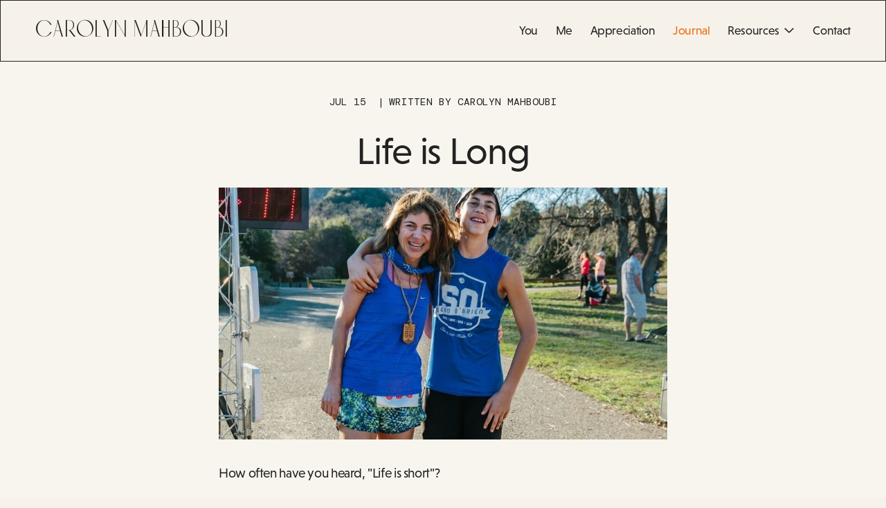

--- FILE ---
content_type: text/css; charset=utf-8
request_url: https://fonts.googleapis.com/css2?family=DM+Mono:ital,wght@0,400;0,500;1,400
body_size: 179
content:
/* latin-ext */
@font-face {
  font-family: 'DM Mono';
  font-style: italic;
  font-weight: 400;
  src: url(https://fonts.gstatic.com/s/dmmono/v16/aFTW7PB1QTsUX8KYth-gCKSIQq_0XmBO.woff2) format('woff2');
  unicode-range: U+0100-02BA, U+02BD-02C5, U+02C7-02CC, U+02CE-02D7, U+02DD-02FF, U+0304, U+0308, U+0329, U+1D00-1DBF, U+1E00-1E9F, U+1EF2-1EFF, U+2020, U+20A0-20AB, U+20AD-20C0, U+2113, U+2C60-2C7F, U+A720-A7FF;
}
/* latin */
@font-face {
  font-family: 'DM Mono';
  font-style: italic;
  font-weight: 400;
  src: url(https://fonts.gstatic.com/s/dmmono/v16/aFTW7PB1QTsUX8KYth-gBqSIQq_0Xg.woff2) format('woff2');
  unicode-range: U+0000-00FF, U+0131, U+0152-0153, U+02BB-02BC, U+02C6, U+02DA, U+02DC, U+0304, U+0308, U+0329, U+2000-206F, U+20AC, U+2122, U+2191, U+2193, U+2212, U+2215, U+FEFF, U+FFFD;
}
/* latin-ext */
@font-face {
  font-family: 'DM Mono';
  font-style: normal;
  font-weight: 400;
  src: url(https://fonts.gstatic.com/s/dmmono/v16/aFTU7PB1QTsUX8KYthSQBK6PYK3EXw.woff2) format('woff2');
  unicode-range: U+0100-02BA, U+02BD-02C5, U+02C7-02CC, U+02CE-02D7, U+02DD-02FF, U+0304, U+0308, U+0329, U+1D00-1DBF, U+1E00-1E9F, U+1EF2-1EFF, U+2020, U+20A0-20AB, U+20AD-20C0, U+2113, U+2C60-2C7F, U+A720-A7FF;
}
/* latin */
@font-face {
  font-family: 'DM Mono';
  font-style: normal;
  font-weight: 400;
  src: url(https://fonts.gstatic.com/s/dmmono/v16/aFTU7PB1QTsUX8KYthqQBK6PYK0.woff2) format('woff2');
  unicode-range: U+0000-00FF, U+0131, U+0152-0153, U+02BB-02BC, U+02C6, U+02DA, U+02DC, U+0304, U+0308, U+0329, U+2000-206F, U+20AC, U+2122, U+2191, U+2193, U+2212, U+2215, U+FEFF, U+FFFD;
}
/* latin-ext */
@font-face {
  font-family: 'DM Mono';
  font-style: normal;
  font-weight: 500;
  src: url(https://fonts.gstatic.com/s/dmmono/v16/aFTR7PB1QTsUX8KYvumzEY2tbYf-Vlh3uA.woff2) format('woff2');
  unicode-range: U+0100-02BA, U+02BD-02C5, U+02C7-02CC, U+02CE-02D7, U+02DD-02FF, U+0304, U+0308, U+0329, U+1D00-1DBF, U+1E00-1E9F, U+1EF2-1EFF, U+2020, U+20A0-20AB, U+20AD-20C0, U+2113, U+2C60-2C7F, U+A720-A7FF;
}
/* latin */
@font-face {
  font-family: 'DM Mono';
  font-style: normal;
  font-weight: 500;
  src: url(https://fonts.gstatic.com/s/dmmono/v16/aFTR7PB1QTsUX8KYvumzEYOtbYf-Vlg.woff2) format('woff2');
  unicode-range: U+0000-00FF, U+0131, U+0152-0153, U+02BB-02BC, U+02C6, U+02DA, U+02DC, U+0304, U+0308, U+0329, U+2000-206F, U+20AC, U+2122, U+2191, U+2193, U+2212, U+2215, U+FEFF, U+FFFD;
}


--- FILE ---
content_type: application/x-javascript
request_url: https://www.squarerefresh.xyz/assets/plugins/arrow-scroll/js/arrow-scroll.min.js
body_size: 3806
content:
var _0x2eed98=_0x1998;function _0x3941(){var _0x1432df=['remove','call','performance','HTMLElement','table','style','top','click','auto','251687ypZSwM','beforeend','scrollTop','{}.constructor(\x22return\x20this\x22)(\x20)','length','__forceSmoothScrollPolyfill__','console','.arrow-scroll','querySelector','7941328vWgLwl','warn','scrollable','preventDefault','toString','bind','5QKiVaS','8TQObVO','pageXOffset','documentElement','MSIE\x20','scrollBy','scrollY','getComputedStyle','getBoundingClientRect','left','classList','join','scrollWidth','fixed','7790748BldfZe','cos','\x20is\x20not\x20a\x20valid\x20value\x20for\x20enumeration\x20ScrollBehavior.','DOMContentLoaded','instant','strokeDashoffset','prototype','method','behavior','startX','constructor','2817996onbIBr','info','scroll','apply','host','addEventListener','undefined','Edge/','return\x20(function()\x20','scrollBehavior','userAgent','requestAnimationFrame','2443920UtBcXw','behavior\x20member\x20of\x20ScrollOptions\x20','error','body','33179184YjKsNt','round','Value\x20could\x20not\x20be\x20converted','scrollHeight','scrollTo','search','innerHeight','object','position','scrollLeft','(((.+)+)+)+$','Element','pageYOffset','startTime','elementScroll','add','now','exception','startY','trace','scrollIntoView','test','2431932wruyMy','Trident/','smooth','scrollX','<div\x20class=\x22arrow-scroll\x22><div\x20class=\x22arrow-scroll-wrapper\x22><div\x20class=\x22arrow-scroll-circle\x22><svg\x20viewBox=\x220\x200\x20140\x20140\x22><circle\x20class=\x22svg-circle\x22\x20cx=\x2270\x22\x20cy=\x2270\x22\x20r=\x2265\x22></circle></svg></div><div\x20class=\x22arrow-scroll-progress\x22><svg\x20viewBox=\x220\x200\x2060\x2060\x22\x20fill=\x22none\x22><circle\x20class=\x22svg-circle-progress\x22\x20cx=\x2230\x22\x20cy=\x2230\x22\x20r=\x2228.7\x22></circle></svg></div><div\x20class=\x22arrow-scroll-arrow\x22><svg\x20viewBox=\x220\x200\x20140\x20140\x22><polygon\x20class=\x22svg-arrow\x22\x20points=\x2253.4,32.6\x2055.4,34.5\x2068.6,22.5\x2068.6,122.5\x2071.4,122.5\x2071.4,22.5\x2084.6,34.5\x2086.6,32.6\x2070,17.5\x20\x22></polygon></svg></div></div></div>'];_0x3941=function(){return _0x1432df;};return _0x3941();}(function(_0x184341,_0x365a0d){var _0x3808f1=_0x1998,_0x57693c=_0x184341();while(!![]){try{var _0x5e3fe3=-parseInt(_0x3808f1(0x14f))/0x1*(-parseInt(_0x3808f1(0x103))/0x2)+-parseInt(_0x3808f1(0x11b))/0x3+parseInt(_0x3808f1(0x141))/0x4*(-parseInt(_0x3808f1(0x102))/0x5)+-parseInt(_0x3808f1(0x127))/0x6+-parseInt(_0x3808f1(0x110))/0x7+-parseInt(_0x3808f1(0xfc))/0x8+parseInt(_0x3808f1(0x12b))/0x9;if(_0x5e3fe3===_0x365a0d)break;else _0x57693c['push'](_0x57693c['shift']());}catch(_0x4cf4d6){_0x57693c['push'](_0x57693c['shift']());}}}(_0x3941,0x9a8e3));function progress(){var _0x4c3987=_0x1998,_0x32604f=document['documentElement'][_0x4c3987(0x12e)]-document['documentElement']['clientHeight'],_0x17431f=Math[_0x4c3987(0x12c)](window['pageYOffset']/_0x32604f*0x64),_0x52dda0=Math[_0x4c3987(0x12c)](0xb6*_0x17431f/0x64);document[_0x4c3987(0xfb)]('.arrow-scroll-progress\x20.svg-circle-progress')[_0x4c3987(0x14b)][_0x4c3987(0x115)]=0xb6-_0x52dda0;}function show(){var _0x3252e0=_0x1998;window['pageYOffset']>window[_0x3252e0(0x131)]/0x3?document['querySelector']('.arrow-scroll')[_0x3252e0(0x10c)][_0x3252e0(0x13a)]('active'):document[_0x3252e0(0xfb)](_0x3252e0(0xfa))[_0x3252e0(0x10c)][_0x3252e0(0x146)]('active');}function _0x1998(_0x1e455e,_0x47baf3){var _0x222d50=_0x3941();return _0x1998=function(_0x531f38,_0x2ed4bf){_0x531f38=_0x531f38-0xf7;var _0x270eef=_0x222d50[_0x531f38];return _0x270eef;},_0x1998(_0x1e455e,_0x47baf3);}!(function(){var _0x581171=_0x1998,_0x59c846=(function(){var _0x5da364=!![];return function(_0x6b5b5a,_0x173eeb){var _0x1bb6bc=_0x5da364?function(){if(_0x173eeb){var _0x9546ad=_0x173eeb['apply'](_0x6b5b5a,arguments);return _0x173eeb=null,_0x9546ad;}}:function(){};return _0x5da364=![],_0x1bb6bc;};}()),_0x1b115f=(function(){var _0xc4deb9=!![];return function(_0x3df388,_0x1993fb){var _0x29fc8c=_0xc4deb9?function(){var _0xf685ab=_0x1998;if(_0x1993fb){var _0x28ec7a=_0x1993fb[_0xf685ab(0x11e)](_0x3df388,arguments);return _0x1993fb=null,_0x28ec7a;}}:function(){};return _0xc4deb9=![],_0x29fc8c;};}());'use strict';function _0x55e105(){var _0x53667f=_0x1998,_0xc1c434=_0x59c846(this,function(){var _0x57b89c=_0x1998;return _0xc1c434[_0x57b89c(0x100)]()[_0x57b89c(0x130)](_0x57b89c(0x135))[_0x57b89c(0x100)]()[_0x57b89c(0x11a)](_0xc1c434)[_0x57b89c(0x130)]('(((.+)+)+)+$');});_0xc1c434();var _0x1c3272=_0x1b115f(this,function(){var _0x3093ba=_0x1998,_0x47974f;try{var _0x343f5c=Function(_0x3093ba(0x123)+_0x3093ba(0x152)+');');_0x47974f=_0x343f5c();}catch(_0x39363e){_0x47974f=window;}var _0x430612=_0x47974f[_0x3093ba(0xf9)]=_0x47974f[_0x3093ba(0xf9)]||{},_0x5a228e=['log',_0x3093ba(0xfd),_0x3093ba(0x11c),_0x3093ba(0x129),_0x3093ba(0x13c),_0x3093ba(0x14a),_0x3093ba(0x13e)];for(var _0x114dbc=0x0;_0x114dbc<_0x5a228e[_0x3093ba(0xf7)];_0x114dbc++){var _0x3c2ff4=_0x1b115f[_0x3093ba(0x11a)][_0x3093ba(0x116)][_0x3093ba(0x101)](_0x1b115f),_0x2e4d2f=_0x5a228e[_0x114dbc],_0x34fdde=_0x430612[_0x2e4d2f]||_0x3c2ff4;_0x3c2ff4['__proto__']=_0x1b115f[_0x3093ba(0x101)](_0x1b115f),_0x3c2ff4['toString']=_0x34fdde[_0x3093ba(0x100)][_0x3093ba(0x101)](_0x34fdde),_0x430612[_0x2e4d2f]=_0x3c2ff4;}});_0x1c3272();var _0x317c21=window,_0x5eb338=document;if(!(_0x53667f(0x124)in _0x5eb338[_0x53667f(0x105)]['style']&&!0x0!==_0x317c21[_0x53667f(0xf8)])){var _0x1645da,_0x818a5f=_0x317c21[_0x53667f(0x149)]||_0x317c21[_0x53667f(0x136)],_0x43021d=0x1d4,_0x3b3ce1={'scroll':_0x317c21[_0x53667f(0x11d)]||_0x317c21[_0x53667f(0x12f)],'scrollBy':_0x317c21['scrollBy'],'elementScroll':_0x818a5f['prototype'][_0x53667f(0x11d)]||_0x2243e2,'scrollIntoView':_0x818a5f[_0x53667f(0x116)]['scrollIntoView']},_0x2738f7=_0x317c21[_0x53667f(0x148)]&&_0x317c21[_0x53667f(0x148)]['now']?_0x317c21['performance'][_0x53667f(0x13b)]['bind'](_0x317c21[_0x53667f(0x148)]):Date['now'],_0x7c3c7=(_0x1645da=_0x317c21['navigator'][_0x53667f(0x125)],new RegExp([_0x53667f(0x106),_0x53667f(0x142),_0x53667f(0x122)][_0x53667f(0x10d)]('|'))[_0x53667f(0x140)](_0x1645da)?0x1:0x0);_0x317c21[_0x53667f(0x11d)]=_0x317c21[_0x53667f(0x12f)]=function(){var _0x20531b=_0x53667f;void 0x0!==arguments[0x0]&&(!0x0!==_0x557785(arguments[0x0])?_0x2e3bf4[_0x20531b(0x147)](_0x317c21,_0x5eb338['body'],void 0x0!==arguments[0x0][_0x20531b(0x10b)]?~~arguments[0x0][_0x20531b(0x10b)]:_0x317c21[_0x20531b(0x144)]||_0x317c21[_0x20531b(0x104)],void 0x0!==arguments[0x0][_0x20531b(0x14c)]?~~arguments[0x0][_0x20531b(0x14c)]:_0x317c21['scrollY']||_0x317c21[_0x20531b(0x137)]):_0x3b3ce1[_0x20531b(0x11d)][_0x20531b(0x147)](_0x317c21,void 0x0!==arguments[0x0]['left']?arguments[0x0][_0x20531b(0x10b)]:_0x20531b(0x132)!=typeof arguments[0x0]?arguments[0x0]:_0x317c21[_0x20531b(0x144)]||_0x317c21['pageXOffset'],void 0x0!==arguments[0x0][_0x20531b(0x14c)]?arguments[0x0][_0x20531b(0x14c)]:void 0x0!==arguments[0x1]?arguments[0x1]:_0x317c21[_0x20531b(0x108)]||_0x317c21['pageYOffset']));},_0x317c21[_0x53667f(0x107)]=function(){var _0x6e9025=_0x53667f;void 0x0!==arguments[0x0]&&(_0x557785(arguments[0x0])?_0x3b3ce1[_0x6e9025(0x107)][_0x6e9025(0x147)](_0x317c21,void 0x0!==arguments[0x0]['left']?arguments[0x0][_0x6e9025(0x10b)]:'object'!=typeof arguments[0x0]?arguments[0x0]:0x0,void 0x0!==arguments[0x0]['top']?arguments[0x0][_0x6e9025(0x14c)]:void 0x0!==arguments[0x1]?arguments[0x1]:0x0):_0x2e3bf4[_0x6e9025(0x147)](_0x317c21,_0x5eb338[_0x6e9025(0x12a)],~~arguments[0x0]['left']+(_0x317c21[_0x6e9025(0x144)]||_0x317c21[_0x6e9025(0x104)]),~~arguments[0x0]['top']+(_0x317c21[_0x6e9025(0x108)]||_0x317c21[_0x6e9025(0x137)])));},_0x818a5f[_0x53667f(0x116)][_0x53667f(0x11d)]=_0x818a5f[_0x53667f(0x116)][_0x53667f(0x12f)]=function(){var _0x49577a=_0x53667f;if(void 0x0!==arguments[0x0]){if(!0x0!==_0x557785(arguments[0x0])){var _0x1bc579=arguments[0x0][_0x49577a(0x10b)],_0x387f85=arguments[0x0]['top'];_0x2e3bf4[_0x49577a(0x147)](this,this,void 0x0===_0x1bc579?this[_0x49577a(0x134)]:~~_0x1bc579,void 0x0===_0x387f85?this[_0x49577a(0x151)]:~~_0x387f85);}else{if('number'==typeof arguments[0x0]&&void 0x0===arguments[0x1])throw new SyntaxError(_0x49577a(0x12d));_0x3b3ce1[_0x49577a(0x139)][_0x49577a(0x147)](this,void 0x0!==arguments[0x0][_0x49577a(0x10b)]?~~arguments[0x0][_0x49577a(0x10b)]:_0x49577a(0x132)!=typeof arguments[0x0]?~~arguments[0x0]:this[_0x49577a(0x134)],void 0x0!==arguments[0x0][_0x49577a(0x14c)]?~~arguments[0x0][_0x49577a(0x14c)]:void 0x0!==arguments[0x1]?~~arguments[0x1]:this['scrollTop']);}}},_0x818a5f['prototype'][_0x53667f(0x107)]=function(){var _0x2bed66=_0x53667f;void 0x0!==arguments[0x0]&&(!0x0!==_0x557785(arguments[0x0])?this[_0x2bed66(0x11d)]({'left':~~arguments[0x0][_0x2bed66(0x10b)]+this[_0x2bed66(0x134)],'top':~~arguments[0x0]['top']+this[_0x2bed66(0x151)],'behavior':arguments[0x0]['behavior']}):_0x3b3ce1[_0x2bed66(0x139)][_0x2bed66(0x147)](this,void 0x0!==arguments[0x0][_0x2bed66(0x10b)]?~~arguments[0x0][_0x2bed66(0x10b)]+this['scrollLeft']:~~arguments[0x0]+this[_0x2bed66(0x134)],void 0x0!==arguments[0x0][_0x2bed66(0x14c)]?~~arguments[0x0][_0x2bed66(0x14c)]+this[_0x2bed66(0x151)]:~~arguments[0x1]+this['scrollTop']));},_0x818a5f[_0x53667f(0x116)]['scrollIntoView']=function(){var _0x49615a=_0x53667f;if(!0x0!==_0x557785(arguments[0x0])){var _0x34f07e=function(_0x454be5){var _0x420cc8=_0x1998;for(;_0x454be5!==_0x5eb338[_0x420cc8(0x12a)]&&!0x1===(_0x1f8bbb=_0x5f1112(_0x406255=_0x454be5,'Y')&&_0x1db457(_0x406255,'Y'),_0x24330f=_0x5f1112(_0x406255,'X')&&_0x1db457(_0x406255,'X'),_0x1f8bbb||_0x24330f);)_0x454be5=_0x454be5['parentNode']||_0x454be5[_0x420cc8(0x11f)];var _0x406255,_0x1f8bbb,_0x24330f;return _0x454be5;}(this),_0x12086d=_0x34f07e[_0x49615a(0x10a)](),_0x3b8734=this[_0x49615a(0x10a)]();_0x34f07e!==_0x5eb338['body']?(_0x2e3bf4[_0x49615a(0x147)](this,_0x34f07e,_0x34f07e['scrollLeft']+_0x3b8734[_0x49615a(0x10b)]-_0x12086d[_0x49615a(0x10b)],_0x34f07e[_0x49615a(0x151)]+_0x3b8734[_0x49615a(0x14c)]-_0x12086d[_0x49615a(0x14c)]),_0x49615a(0x10f)!==_0x317c21[_0x49615a(0x109)](_0x34f07e)[_0x49615a(0x133)]&&_0x317c21[_0x49615a(0x107)]({'left':_0x12086d[_0x49615a(0x10b)],'top':_0x12086d['top'],'behavior':_0x49615a(0x143)})):_0x317c21[_0x49615a(0x107)]({'left':_0x3b8734[_0x49615a(0x10b)],'top':_0x3b8734[_0x49615a(0x14c)],'behavior':_0x49615a(0x143)});}else _0x3b3ce1[_0x49615a(0x13f)]['call'](this,void 0x0===arguments[0x0]||arguments[0x0]);};}function _0x2243e2(_0x489c9a,_0x5bfae3){var _0x2a59bb=_0x53667f;this[_0x2a59bb(0x134)]=_0x489c9a,this[_0x2a59bb(0x151)]=_0x5bfae3;}function _0x557785(_0x42f1ae){var _0x43c2f8=_0x53667f;if(null===_0x42f1ae||'object'!=typeof _0x42f1ae||void 0x0===_0x42f1ae['behavior']||_0x43c2f8(0x14e)===_0x42f1ae[_0x43c2f8(0x118)]||_0x43c2f8(0x114)===_0x42f1ae[_0x43c2f8(0x118)])return!0x0;if(_0x43c2f8(0x132)==typeof _0x42f1ae&&'smooth'===_0x42f1ae[_0x43c2f8(0x118)])return!0x1;throw new TypeError(_0x43c2f8(0x128)+_0x42f1ae[_0x43c2f8(0x118)]+_0x43c2f8(0x112));}function _0x5f1112(_0x674d11,_0x3dbdf3){var _0x4bc22e=_0x53667f;return'Y'===_0x3dbdf3?_0x674d11['clientHeight']+_0x7c3c7<_0x674d11[_0x4bc22e(0x12e)]:'X'===_0x3dbdf3?_0x674d11['clientWidth']+_0x7c3c7<_0x674d11[_0x4bc22e(0x10e)]:void 0x0;}function _0x1db457(_0x24c303,_0x573dc0){var _0x141b24=_0x53667f,_0x22dd92=_0x317c21['getComputedStyle'](_0x24c303,null)['overflow'+_0x573dc0];return'auto'===_0x22dd92||_0x141b24(0x11d)===_0x22dd92;}function _0x21e4bf(_0x5b47f9){var _0x4d506a=_0x53667f,_0x5ea0cf,_0x5d2163,_0x2f431e,_0x3501d9,_0x4a67c1=(_0x2738f7()-_0x5b47f9[_0x4d506a(0x138)])/_0x43021d;_0x3501d9=_0x4a67c1=_0x4a67c1>0x1?0x1:_0x4a67c1,_0x5ea0cf=0.5*(0x1-Math[_0x4d506a(0x111)](Math['PI']*_0x3501d9)),_0x5d2163=_0x5b47f9['startX']+(_0x5b47f9['x']-_0x5b47f9[_0x4d506a(0x119)])*_0x5ea0cf,_0x2f431e=_0x5b47f9[_0x4d506a(0x13d)]+(_0x5b47f9['y']-_0x5b47f9[_0x4d506a(0x13d)])*_0x5ea0cf,_0x5b47f9[_0x4d506a(0x117)]['call'](_0x5b47f9[_0x4d506a(0xfe)],_0x5d2163,_0x2f431e),_0x5d2163===_0x5b47f9['x']&&_0x2f431e===_0x5b47f9['y']||_0x317c21[_0x4d506a(0x126)](_0x21e4bf[_0x4d506a(0x101)](_0x317c21,_0x5b47f9));}function _0x2e3bf4(_0x5b5660,_0x459df6,_0x337cab){var _0x2b10d0=_0x53667f,_0x4183d5,_0x3cc7ea,_0x4b9992,_0x134840,_0x12f775=_0x2738f7();_0x5b5660===_0x5eb338[_0x2b10d0(0x12a)]?(_0x4183d5=_0x317c21,_0x3cc7ea=_0x317c21[_0x2b10d0(0x144)]||_0x317c21['pageXOffset'],_0x4b9992=_0x317c21[_0x2b10d0(0x108)]||_0x317c21['pageYOffset'],_0x134840=_0x3b3ce1[_0x2b10d0(0x11d)]):(_0x4183d5=_0x5b5660,_0x3cc7ea=_0x5b5660[_0x2b10d0(0x134)],_0x4b9992=_0x5b5660[_0x2b10d0(0x151)],_0x134840=_0x2243e2),_0x21e4bf({'scrollable':_0x4183d5,'method':_0x134840,'startTime':_0x12f775,'startX':_0x3cc7ea,'startY':_0x4b9992,'x':_0x459df6,'y':_0x337cab});}}'object'==typeof exports&&_0x581171(0x121)!=typeof module?module['exports']={'polyfill':_0x55e105}:_0x55e105();}()),window[_0x2eed98(0x120)](_0x2eed98(0x113),function(){var _0x3ea23c=_0x2eed98;document[_0x3ea23c(0x12a)]['insertAdjacentHTML'](_0x3ea23c(0x150),_0x3ea23c(0x145)),progress(),show(),window['addEventListener']('scroll',function(_0xed37a){show(),progress();}),document['querySelector'](_0x3ea23c(0xfa))[_0x3ea23c(0x120)](_0x3ea23c(0x14d),function(_0x28edd8){var _0x5926b6=_0x3ea23c;_0x28edd8[_0x5926b6(0xff)](),window[_0x5926b6(0x11d)]({'top':0x0,'behavior':_0x5926b6(0x143)});});});